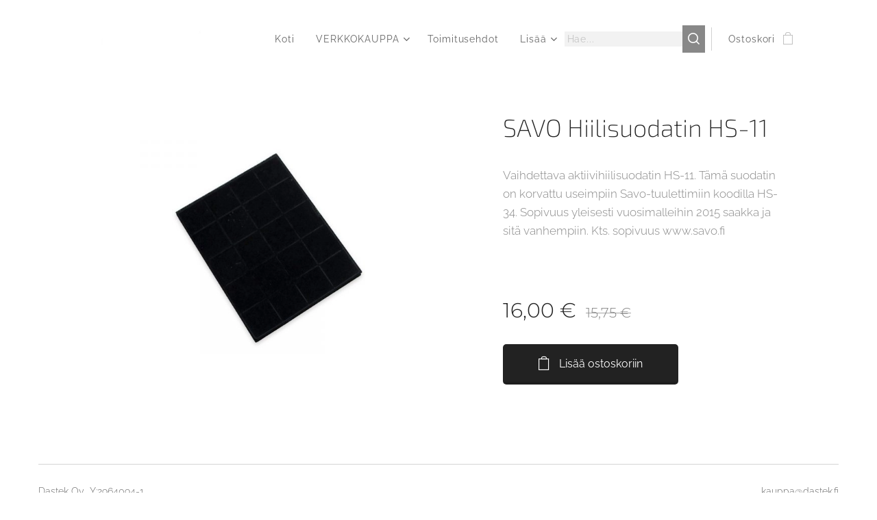

--- FILE ---
content_type: application/javascript; charset=UTF-8
request_url: https://duyn491kcolsw.cloudfront.net/client.fe/js.compiled/lang.fi.2097.js?ph=3b323f235e
body_size: 446
content:
window.translations=["Älä näytä","Varastossa","Loppuunmyyty","Saatavilla 3 päivässä","Saatavilla 7 päivässä","Saatavilla 14 päivässä","Saatavilla kuukauden sisällä","Saatavilla yli 1 kuukauden kuluttua","Ilmainen","Mini","Standard","Profi","Limited","Business","Blogi","Tuotteet","Blogitekstejä ei vielä ole. Aloita klikkaamalla \"Lisää blogiteksti\".","Tuotteita ei vielä ole. Aloita klikkaamalla \"Lisää tuote\".","Blogitekstejä ei vielä ole. Aloita lisäämällä \"Blogi\" sivu.","Tämä kokoelma on tyhjä. Lisää siihen tuotteita tai valitse toinen kokoelma.","Kuvagalleria","Tästä kuvagalleriasta ei löydetty kuvia."];